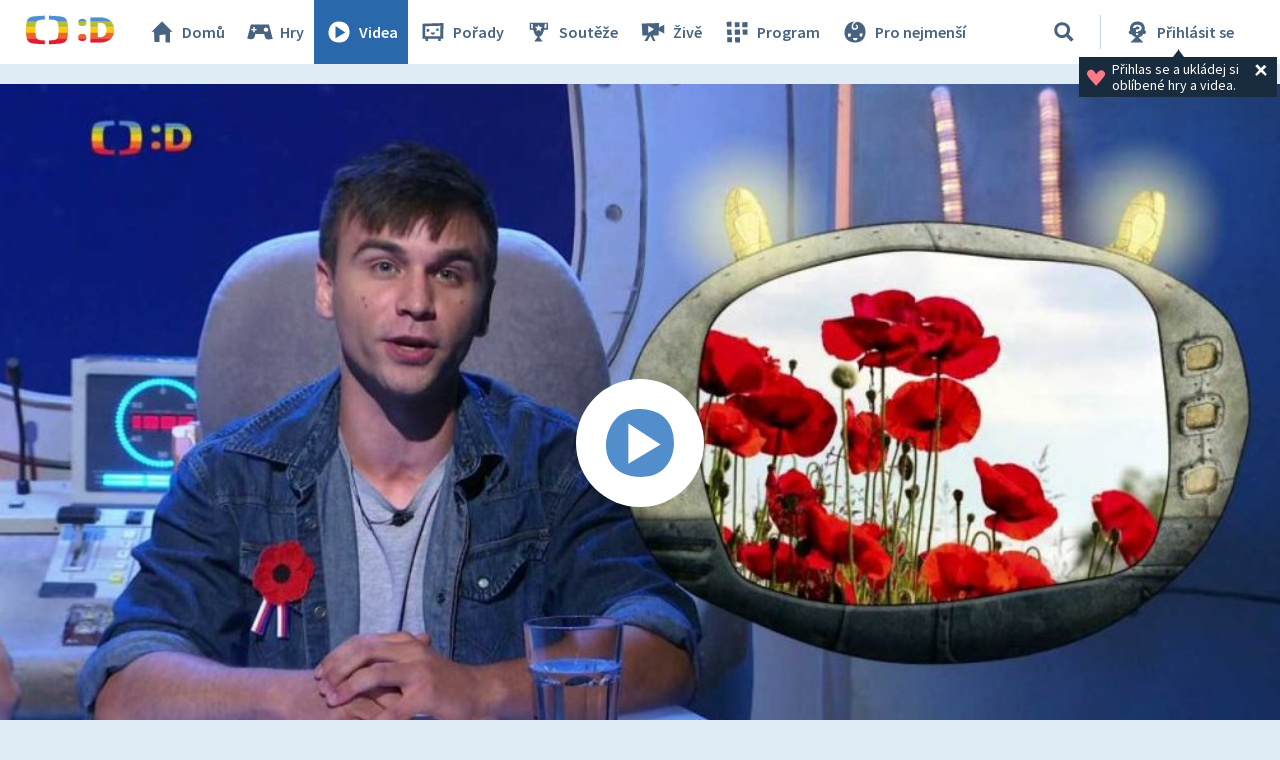

--- FILE ---
content_type: text/plain; charset=utf-8
request_url: https://events.getsitectrl.com/api/v1/events
body_size: 558
content:
{"id":"66fd6ce48bf4cd44","user_id":"66fd6ce48bfd091e","time":1769353744943,"token":"1769353744.6a1c6f1475bb430e0b79216a15ac2505.028001395a18fe1a911c11ce57bb48c5","geo":{"ip":"18.221.201.71","geopath":"147015:147763:220321:","geoname_id":4509177,"longitude":-83.0061,"latitude":39.9625,"postal_code":"43215","city":"Columbus","region":"Ohio","state_code":"OH","country":"United States","country_code":"US","timezone":"America/New_York"},"ua":{"platform":"Desktop","os":"Mac OS","os_family":"Mac OS X","os_version":"10.15.7","browser":"Other","browser_family":"ClaudeBot","browser_version":"1.0","device":"Spider","device_brand":"Spider","device_model":"Desktop"},"utm":{}}